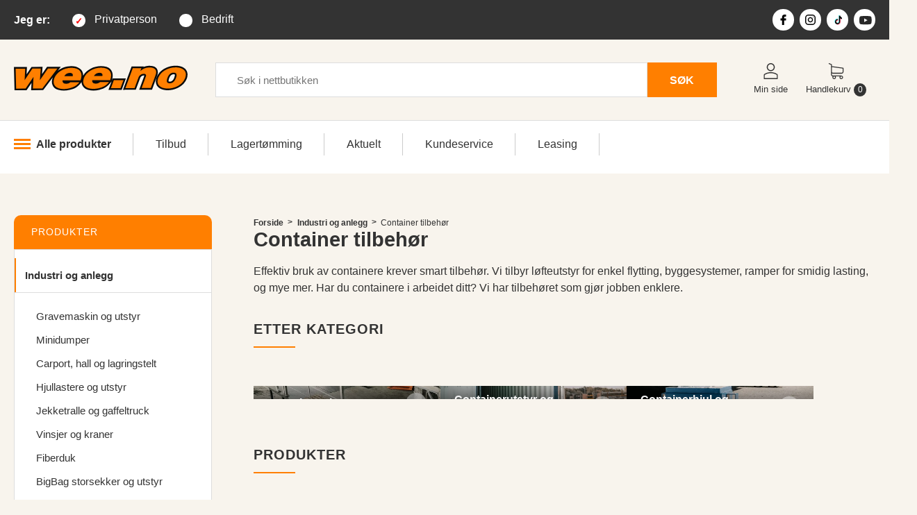

--- FILE ---
content_type: text/html;charset=UTF-8
request_url: https://www.wee.no/anlegg/container-tilbehor/
body_size: 17822
content:

	

		
			




<!doctype html>
<html lang="no">
<head>
    <meta charset="utf-8">
    <meta http-equiv="X-UA-Compatible" content="IE=edge">
 <meta name="viewport" content="width=device-width, initial-scale=1">
 <meta http-equiv="Content-Language" content="NO">
 <meta name="author" content="www.i-tools.no">
 <meta name="distribution" content="Global">
 <meta name="robots" content="FOLLOW,INDEX">
 <meta http-equiv="cache-control" content="max-age=31536000" />
 <meta name="facebook-domain-verification" content="g5g8kunw17r7kpjvkebz0323ohykse" />
 <meta name="p:domain_verify" content="b5423f39973d3ab8e955775dbb6dd51f"/>
 <link rel="manifest" href="https://www.wee.no/manifest.json">
 <!-- Favicon -->
 <link rel="icon" type="image/png" href="/favicon.png">
 <!-- Apple Android -->
 <link rel="apple-touch-icon" href="/apple-touch-icon-76x76.png">
 <link rel="apple-touch-icon" sizes="120x120" href="/apple-touch-icon-120x120.png">
 <link rel="apple-touch-icon" sizes="152x152" href="/happle-touch-icon-152x152.png">
 <link rel="apple-touch-icon" sizes="180x180" href="/apple-touch-icon-180x180.png">
 <!-- Live Tiles -->
 <meta name="application-name" content="Wee.no"/>
 <meta name="msapplication-TileColor" content="#333333"/>
 <meta name="msapplication-square70x70logo" content="/tiny.png"/>
 <meta name="msapplication-square150x150logo" content="/square.png"/>
 <meta name="msapplication-wide310x150logo" content="/wide.png"/>
 <meta name="msapplication-square310x310logo" content="/hlarge.png"/>
 <meta name="theme-color" content="#333333"/>
 <script type="application/ld+json">
        {
        "@context": "http://schema.org/",
        "@type": "Organization",
        "name":"Wee.no AS",
        "description":"Wee.no AS er en familieeid, landsdekkende nettbutikk som holder til p&aring; Frakkagjerd. I dag tilbys det et bredt utvalg av produkter innen kategoriene Industri og anlegg, Skogsutstyr, Landbruksutstyr, Hjem og hage.",
        "contactPoint":[{"@type":"ContactPoint","telephone":"52770111","contactType":"customer service"}],
        "url": "https://www.wee.no",
        "logo": "https://wee.no/img/weelogo.png",
        "sameAs":["https://www.facebook.com/weenettbutikk/","https://www.instagram.com/wee.no/","https://www.youtube.com/channel/UCgu-WOvlqRqC8-hmFRCySAA"]
        }
    </script>
   <title>Container tilbehør - Wee.no</title>
   <link rel='shortlink' href='https://www.wee.no/?caId=1762561' />
 <!-- SCRIPTS -->
 <!-- Google Analytics -->
 <script>
  window.dataLayer = window.dataLayer || [];
  function gtag(){dataLayer.push(arguments);}
  gtag("consent", "default", { ad_storage: "denied", ad_user_data: "denied", ad_personalization: "denied", analytics_storage: "denied", functionality_storage: "denied", personalization_storage: "denied", security_storage: "denied", wait_for_update: 15000, });
  gtag("set", "ads_data_redaction", true);
  gtag('js', new Date());
  gtag('config', 'G-KY20CJ63N9', { ' allow_enhanced_conversions':true } );
 </script>
 <script id="CookieConsent" src="https://policy.app.cookieinformation.com/uc.js" data-culture="NB" data-gcm-version="2.0" type="text/javascript"></script>
 <script src="//cdnjs.cloudflare.com/ajax/libs/jquery/3.6.0/jquery.min.js"></script>
 <script src="/wee.js?v=9"></script>
 <script src="/wee-parallax.js"></script>
 <!-- FONTS -->
 <!-- removed because font swap is not working
 <script src="https://ajax.googleapis.com/ajax/libs/webfont/1.6.26/webfont.js" type="text/javascript"></script>
 <script type="text/javascript">
  WebFont.load({
   google: {
    families: [
     "Open Sans:300,300italic,400,400italic,600,600italic,700,700italic,800,800italic&display=fallback",     "Montserrat:100,100italic,200,200italic,300,300italic,400,400italic,500,500italic,600,600italic,700,700italic,800,800italic,900,900italic&display=fallback"
    ]
   }
  });
 </script>
 -->
 <link href="https://fonts.googleapis.com/css?family=Montserrat:100,100i,200,200i,300,300i,400,400i,500,500i,600,600i,700,700i,800,800i,900,900i|Open+Sans:300,300i,400,400i,600,600i,700,700i,800,800i&display=swap" rel="stylesheet">
 <!-- CSS -->
 <link rel="stylesheet" type="text/css" href="/css/style_2024.css?v=47" media="screen">
 <link rel="stylesheet" type="text/css" href="/css/produkt_2024.css?v=78" media="screen"/>
 <!-- LIBRARIES/SERVICES -->
 <script type="text/javascript" src="https://widget.trustpilot.com/bootstrap/v5/tp.widget.bootstrap.min.js" async></script>
 <script type="text/javascript" src="/js/jquery.leanModal.min.js"></script>
 <script type="text/javascript" src="/js/jquery.blockUI.js" async></script>
 <link rel="stylesheet" type="text/css" href="/assets/css/font-awesome.min.css" media="all" />
<meta name="description" content="Tusenvis av produkter — Industri og anlegg, Skogsutstyr, Landbruksutstyr, Hjem og hage. Enklere blir det ikke. Velkommen inn til vår nettbutikk med over 1000 produkter.">
    <!-- slick -->
    <script src="//cdn.jsdelivr.net/npm/slick-carousel@1.8.1/slick/slick.min.js" Defer></script>
    <link rel='stylesheet' href='//cdn.jsdelivr.net/npm/slick-carousel@1.8.1/slick/slick.min.css' media="print" onload="this.media='all'">
 <link rel="stylesheet" type="text/css" href="//cdn.jsdelivr.net/npm/slick-carousel@1.8.1/slick/slick-theme.min.css" media="screen">
    <!-- fancybox -->
 <script src="/assets/fancybox/jquery.fancybox.min.js" Defer></script>
 <link rel="stylesheet" type="text/css" href="/assets/fancybox/jquery.fancybox.min.css" media="print" onload="this.media='screen'">
<script language="JavaScript" type="text/JavaScript">
function detectmob() {
    if(window.innerWidth <= 900) {
      return true;
    } else {
      return false;
     }
}
  customer_group = 1;
<!--
function MM_openBrWindow(theURL,winName,features) { //v2.0
  window.open(theURL,winName,features);
}
function isEmail(str) {
 var re = /^[a-z0-9_\-]+(\.[_a-z0-9\-]+)*@([_a-z0-9\-]+\.)+([a-z]{2}|aero|arpa|biz|com|coop|dev|edu|gov|info|int|jobs|mil|museum|name|nato|net|org|pro|travel|mobi|audio|farm|one|uno)$/i;
 return str.match(re);
}
//-->
  //This function creates an <iframe> (and YouTube player)
  /* YWN 20151223 - COMMENTED OUT DUE TO SCRIPT ERRORS*/
  var player;
  function onYouTubeIframeAPIReady() {
   player = new YT.Player('player', {
    height: '390',
    width: '640',
    videoId: 'qIkvuWY1Bgs',
   });
  }
  function pauseVideo() {
   player.pauseVideo();
  }
  $(document).ready(function() {
   /* YWN 20151223 - COMMENTED OUT DUE TO SCRIPT ERRORS*/
   //$('#video-link').leanModal({closeButton: '#modal_close'});
   /* $("#lean_overlay").click(function(){
    pauseVideo();
   });
   $('#modal_close').click(function(){
    pauseVideo();
   }); */
  })
 function SelectCustomerType (type,item,pSetCT) {
  $( "#CustomerTypeSelectDiv").load("/ajax_action.cfm?a=SetUserType",{pSetCT: pSetCT});
  if (pSetCT == 'P') {
   $('#CustomerTypePrivat').addClass('selected');
   $('#CustomerTypeBedrift').removeClass('selected');
  }
  else if (pSetCT == 'C') {
   $('#CustomerTypeBedrift').addClass('selected');
   $('#CustomerTypePrivat').removeClass('selected');
  }
  // $('#CustomerTypeSelect').modal('show');
  /* $.blockUI({ message: $('#CustomerTypeSelect'),
      fadeIn: 700,
      centerY: 0,
               overlayCSS: { backgroundColor: '#fff' },
      css: {
      width: "450px",
                border: 'none',
                  padding: '5px',
                  backgroundColor: '#ffffff',
                  '-webkit-border-radius': '10px',
                  '-moz-border-radius': '10px',
                  color: '#000000',
                  top: '40%'
     }
  });
   $('#btnCustomerTypeSelect').click(function() {
           $.unblockUI();
           return false;
        });
        *
        * */
}
</script>
    <!-- HTML5 shim and Respond.js for IE8 support of HTML5 elements and media queries -->
    <!--[if lt IE 9]>
      <script src="assets/js/html5shiv/3.7.2/html5shiv.min.js"></script>
      <script src="assets/js/respond/1.4.2/respond.min.js"></script>
    <![endif]-->
<script type="text/javascript">
try {
document.execCommand('BackgroundImageCache', false, true);
} catch(e) {}
function inputText(id,text) {
 obj = document.getElementById(id);
 if (obj.value == text){
  obj.value = "";
 }
 else if (obj.value == "") {
  obj.value = text;
 }
}
</script>
<!--[if IE 6]>
<style type="text/css">
body {
 behavior: url(csshover.htc);
}
</style>
<![endif]-->
<!--[if IE 6]>
<script src="js/DD_belatedPNG_0.0.7a.js"></script>
<script>
  /* EXAMPLE */
  DD_belatedPNG.fix('* img');
  DD_belatedPNG.fix('.pngTest');
  /* string argument can be any CSS selector */
  /* .png_bg example is unnecessary */
  /* change it to what suits you! */
</script>
<![endif]-->
  <script type="text/javascript">
   $(document).ready(function() {
    $("#showForm, .showForm").click(function() {
     $("#orderForm").show('slow', function() {
     // Animation complete.
     });
    });
   })
  </script>
<!-- Google Tag Manager -->
<script>(function(w,d,s,l,i){w[l]=w[l]||[];w[l].push({'gtm.start':
new Date().getTime(),event:'gtm.js'});var f=d.getElementsByTagName(s)[0],
j=d.createElement(s),dl=l!='dataLayer'?'&l='+l:'';j.async=true;j.src= 'https://www.googletagmanager.com/gtm.js?id='+i+dl;f.parentNode.insertBefore(j,f);
})(window,document,'script','dataLayer','GTM-WP93QNK');</script>
<!-- End Google Tag Manager -->
<!-- Google Analytics -->
 <script>
  (function(i,s,o,g,r,a,m){i['GoogleAnalyticsObject']=r;i[r]=i[r]||function(){
  (i[r].q=i[r].q||[]).push(arguments)},i[r].l=1*new Date();a=s.createElement(o),
  m=s.getElementsByTagName(o)[0];a.async=1;a.src=g;m.parentNode.insertBefore(a,m)
  })(window,document,'script','//www.google-analytics.com/analytics.js','ga');
  ga('create', 'UA-15319242-1', 'auto');
  ga( 'require', 'displayfeatures' );
  ga( 'set', 'anonymizeIp', true );
 </script>
 <!-- Facebook Pixel Code -->
<script>
!function(f,b,e,v,n,t,s)
{if(f.fbq)return;n=f.fbq=function(){n.callMethod?
n.callMethod.apply(n,arguments):n.queue.push(arguments)};
if(!f._fbq)f._fbq=n;n.push=n;n.loaded=!0;n.version='2.0';
n.queue=[];t=b.createElement(e);t.async=!0;
t.src=v;s=b.getElementsByTagName(e)[0];
s.parentNode.insertBefore(t,s)}(window, document,'script',
'https://connect.facebook.net/en_US/fbevents.js');
fbq('init', '252186385161691');
window.addEventListener('CookieInformationConsentGiven', function(event) {
 if (CookieInformation.getConsentGivenFor('cookie_cat_marketing')) {
 fbq('track', 'PageView');
 }
 }, false);
</script>
<!-- Pinterest Pixel Base Code -->
 <script type="text/javascript">
 window.addEventListener('CookieInformationConsentGiven', function(event) {
        if (CookieInformation.getConsentGivenFor('cookie_cat_marketing')) {
    !function(e){if(!window.pintrk){window.pintrk=function(){window.pintrk.queue.push(
     Array.prototype.slice.call(arguments))};var
     n=window.pintrk;n.queue=[],n.version="3.0";var
     t=document.createElement("script");t.async=!0,t.src=e;var
     r=document.getElementsByTagName("script")[0];r.parentNode.insertBefore(t,r)}}("https://s.pinimg.com/ct/core.js");
     pintrk('load', '2613877801281');
    pintrk('page');
   }
  }, false);
 </script>
<script async src="https://assets.strossle.com/strossle-analytics/1/strossle-analytics.js"></script>
<script>
window.addEventListener('CookieInformationConsentGiven', function(event) {
  if (CookieInformation.getConsentGivenFor('cookie_cat_marketing')) {
   window.strossleAnalyticsQueue = window.strossleAnalyticsQueue || [];
   function strossleAnalytics() { strossleAnalyticsQueue.push(arguments); }
   strossleAnalytics('config', 'deviceStorage', true);
 }
}, false);
</script>
<!-- Start of Clerk.io E-commerce Personalisation tool - www.clerk.io -->
<script type="text/javascript">
(function(w,d){
var e=d.createElement('script');e.type='text/javascript';e.async=true;
e.src='https://cdn.clerk.io/clerk.js';
var s=d.getElementsByTagName('script')[0];s.parentNode.insertBefore(e,s);
w.__clerk_q=w.__clerk_q||[];w.Clerk=w.Clerk||function(){w.__clerk_q.push(arguments)};
})(window,document);
Clerk('config', {
key: 'S3keF7O5VXaC9D5j8ywdlrWGd6n2W6H8',
    formatters: {
      final_price: function (customer_group_prices) {
                    var return_price = customer_group_prices[customer_group];
                    return return_price;
                },
                price_mva: function(list_price) {
      if (customer_group == 0) {
                var vMva =  list_price - (list_price / (1 + (25  * 0.01)));
               var vret_price = list_price - vMva;
      }
      else {
       var vret_price = list_price;
      }
      if (vret_price < 10){
       return vret_price;
      }
      else {
       return vret_price.toFixed(0).toString();
      }
       }
    }
});
</script>
<!-- End of Clerk.io E-commerce Personalisation tool - www.clerk.io -->
<!-- Drip -->
<script type="text/javascript">
  var _dcq = _dcq || [];
  var _dcs = _dcs || {};
  _dcs.account = '7237762';
  (function() {
    var dc = document.createElement('script');
    dc.type = 'text/javascript'; dc.async = true;
    dc.src = '//tag.getdrip.com/7237762.js';
    var s = document.getElementsByTagName('script')[0];
    s.parentNode.insertBefore(dc, s);
  })();
</script>
<!-- end Drip -->
</head>
<body>
<!-- Google Tag Manager (noscript) -->
<noscript><iframe src="https://www.googletagmanager.com/ns.html?id=GTM-WP93QNK" height="0" width="0" style="display:none;visibility:hidden"></iframe>
<img height="1" width="1" style="display:none" src="https://www.facebook.com/tr?id=252186385161691&ev=PageView&noscript=1"/>
</noscript>
<!-- End Google Tag Manager (noscript) -->
<header id="header" class="">
  <div id="headerbar">
   <div class="pagewidth" style="display:flex;flex:1;width:100%;flex-wrap:wrap;align-items:center;min-height:57px;">
    <nav id="customertype" style="display:flex;flex:1;" arie-label="Velge privat eller bedritskunde">
    <div style="display: none" id="CustomerTypeSelectDiv"></div>
     <h2>Jeg&nbsp;er:</h2>
     <ul style="display:flex;align-items:center;">
      <li><a href="javascript:SelectCustomerType('CustomerTypeSelect', this,'P');" id="CustomerTypePrivat" class="selected" >Privatperson</a></li>
      <li><a href="javascript:SelectCustomerType('CustomerTypeSelect', this,'C');" id="CustomerTypeBedrift"  >Bedrift</a></li>
     </ul>
    </nav><!--end: #customtype -->
    <div id="trustpilot" style="flex:1;justify-content:right;max-width:300px;">
     <div class="trust-pilot-1 trustpilot-widget" style="padding-top: 5px;" data-locale="nb-NO" data-template-id="5419b637fa0340045cd0c936" data-businessunit-id="5af2fc78f840a40001b89f32" data-style-height="20px" data-style-width="100%" data-theme="dark">
     <!-- TrustBox widget - Micro TrustScore --><a href="https://no.trustpilot.com/review/wee.no" target="_blank" rel="noopener">Trustpilot</a><!-- End TrustBox widget -->
     </div>
    </div><!--end: #trustpilot -->
    <nav id="socialmedia" class="" aria-label="Wee.no i sosiale medier">
     <ul style="display:flex;">
      <li style="flex:1;" class="icon"><a href="https://www.facebook.com/weenettbutikk/"><svg version="1.1" id="iconfb" xmlns="http://www.w3.org/2000/svg" xmlns:xlink="http://www.w3.org/1999/xlink" x="0px" y="0px" width="96.124px" height="96.123px" viewBox="0 0 96.124 96.123" style="enable-background:new 0 0 96.124 96.123;" xml:space="preserve" aria-labelledby="icon-fb-title"
         focusable="false"><title id="icon-fb-title">Wee p&aring; Facebook</title><g><path d="M72.089,0.02L59.624,0C45.62,0,36.57,9.285,36.57,23.656v10.907H24.037c-1.083,0-1.96,0.878-1.96,1.961v15.803
   c0,1.083,0.878,1.96,1.96,1.96h12.533v39.876c0,1.083,0.877,1.96,1.96,1.96h16.352c1.083,0,1.96-0.878,1.96-1.96V54.287h14.654
   c1.083,0,1.96-0.877,1.96-1.96l0.006-15.803c0-0.52-0.207-1.018-0.574-1.386c-0.367-0.368-0.867-0.575-1.387-0.575H56.842v-9.246
   c0-4.444,1.059-6.7,6.848-6.7l8.397-0.003c1.082,0,1.959-0.878,1.959-1.96V1.98C74.046,0.899,73.17,0.022,72.089,0.02z"/></g></svg></a></li>
      <li style="flex:1;" class="icon"><a href="https://www.instagram.com/wee.no/"><svg version="1.1" id="iconin" xmlns="http://www.w3.org/2000/svg" xmlns:xlink="http://www.w3.org/1999/xlink" x="0px" y="0px" viewBox="0 0 512 512" style="enable-background:new 0 0 512 512;" xml:space="preserve" aria-labelledby="icon-insta-title"
         focusable="false"><title id="icon-insta-title">Wee p&aring; Instagram</title><g><path d="M352,0H160C71.648,0,0,71.648,0,160v192c0,88.352,71.648,160,160,160h192c88.352,0,160-71.648,160-160V160
    C512,71.648,440.352,0,352,0z M464,352c0,61.76-50.24,112-112,112H160c-61.76,0-112-50.24-112-112V160C48,98.24,98.24,48,160,48
    h192c61.76,0,112,50.24,112,112V352z"/></g><g><path d="M256,128c-70.688,0-128,57.312-128,128s57.312,128,128,128s128-57.312,128-128S326.688,128,256,128z M256,336
    c-44.096,0-80-35.904-80-80c0-44.128,35.904-80,80-80s80,35.872,80,80C336,300.096,300.096,336,256,336z"/></g><g><circle cx="393.6" cy="118.4" r="17.056"/></g></svg></a></li>
    <li style="flex:1;" class="icon">
     <a href="https://www.tiktok.com/@wee.no" target="_blank" title="Wee p&aring; TikTok">
      <svg height="797.73mm" viewBox="-58.35000000000002 -186.70564362582354 1548.289756960746 2538.849821747569" width="705.56mm" xmlns="http://www.w3.org/2000/svg"><g fill="#25f4ee"><path d="M779.38 890.55v-88.12a650.81 650.81 0 0 0-92.45-7.94c-299.8-.64-565.22 193.64-655.25 479.6S47.92 1871.34 294 2042.56a684.7 684.7 0 0 1 485.36-1152z"/><path d="M796 1888.72c167.62-.23 305.4-132.28 312.74-299.74V94.62h273A512.17 512.17 0 0 1 1373.8 0h-373.41v1492.92c-6.21 168.31-144.32 301.63-312.74 301.9a317.76 317.76 0 0 1-144.45-36.11A313.48 313.48 0 0 0 796 1888.72zM1891.66 601.64v-83.06a509.85 509.85 0 0 1-282.4-85.22 517.79 517.79 0 0 0 282.4 168.28z"/></g><path d="M1609.26 433.36a514.19 514.19 0 0 1-127.84-339.47h-99.68a517.16 517.16 0 0 0 227.52 339.47zM686.93 1167.9a313.46 313.46 0 0 0-144.46 590.81A312.75 312.75 0 0 1 796 1262.51a329.69 329.69 0 0 1 92.44 14.49V897.05a654.77 654.77 0 0 0-92.44-7.22h-16.62v288.9a321.13 321.13 0 0 0-92.45-10.83z" fill="#fe2c55"/><path d="M1891.66 601.64v288.91a886.23 886.23 0 0 1-517.86-168.29v759.1c-.8 378.78-308.09 685.43-686.87 685.43A679.65 679.65 0 0 1 294 2042.56 685.43 685.43 0 0 0 1481.42 1576V819.05A887.71 887.71 0 0 0 2000 985.17v-372a529.59 529.59 0 0 1-108.34-11.53z" fill="#fe2c55"/><path d="M1373.8 1481.36v-759.1a886.11 886.11 0 0 0 518.58 166.12v-288.9a517.87 517.87 0 0 1-283.12-166.12 517.16 517.16 0 0 1-227.52-339.47h-273V1589a313.46 313.46 0 0 1-567 171.17 313.46 313.46 0 0 1 144.46-590.83 321.35 321.35 0 0 1 92.45 14.45V894.88A684.71 684.71 0 0 0 293.29 2050.5a679.65 679.65 0 0 0 393.64 116.29c378.78 0 686.07-306.65 686.87-685.43z"/></svg>
     </a>
    </li>
    <li style="flex:1;" class="icon">
     <a href="https://www.youtube.com/c/WeeNettbutikken" target="_blank" title="Wee p&aring; YouTube">
      <svg xmlns="http://www.w3.org/2000/svg" height="800" width="1200" viewBox="0 0 305.0671 147.9995"><path d="M229.763 25.817c-2.699-10.162-10.65-18.165-20.747-20.881C190.716 0 117.333 0 117.333 0S43.951 0 25.651 4.936C15.554 7.652 7.602 15.655 4.904 25.817 0 44.237 0 82.667 0 82.667s0 38.43 4.904 56.85c2.698 10.162 10.65 18.164 20.747 20.881 18.3 4.935 91.682 4.935 91.682 4.935s73.383 0 91.683-4.935c10.097-2.717 18.048-10.72 20.747-20.88 4.904-18.422 4.904-56.851 4.904-56.851s0-38.43-4.904-56.85" fill="#282828"/><path d="M93.333 117.558l61.334-34.89-61.334-34.893z" fill="#fff"/></svg>
     </a>
    </li>
     </ul>
    </nav><!--end: #socialmeda -->
   </div><!--end: .pagewidth -->
  </div><!--end: #headerbar -->
  <div id="logoline">
   <div class="pagewidth" style="display:flex;align-items:center;flex-wrap:wrap;min-height:116px;">
    <div id="thelogo" style="">
     <div style="width:250px;"><a href="/index.cfm"> <svg version="1.0" id="logo" xmlns="http://www.w3.org/2000/svg" xmlns:xlink="http://www.w3.org/1999/xlink" x="0px" y="0px"
    viewBox="0 0 1200 300" enable-background="new 0 0 1200 300" xml:space="preserve" aria-labelledby="logo-title"
         focusable="false"><title id="logo-title">Til forsiden av Wee.no</title>
  <path fill-rule="evenodd" clip-rule="evenodd" fill="#0A0A0A" d="M675.4,169.9l-21.9,59.8l91.3-0.4l28.9-79.2l-91.3,0.4l-4.9,13.3
   l-0.6,0c13.9-39.4,4.7-82.2-37.5-94.8c-58.2-17.5-131.2,8-160.8,62.1c2.1-45.9-40.2-67.3-82.4-66.8c-33.6,0.4-67.8,11.8-93.8,33.2
   L323.9,69l-94.6,0.4l-34.9,50.5l3.7-50.4l-76.6,0.3l-33.7,50.8L90.2,70l-90,0.4l4.1,162.1l83.1-0.4l34.4-51.1l-2.7,51l83.3-0.4
   l66.5-89.1c-15.9,37.5-2.4,76.2,39.2,87.8c25.4,7.1,51.5,6,76.8,0c38.8-9.1,59.5-23.5,82.5-55.1c0.6,26.9,20.5,47.3,45.5,54.2
   c25.4,7.1,51.5,6,76.8,0c39.5-9.3,59.7-23.9,83.2-56.1l0.7,0l0.7-1.9L675.4,169.9z"/>
  <path fill-rule="evenodd" clip-rule="evenodd" fill="#0A0A0A" d="M874,143.1c8.7-13.1,19.1-14.1,27.3-13.2
   c-1.2,5.6-32.8,91.4-35.5,98.9l88.5-0.4l35.8-98c10.3-27.8,2.8-57.4-27-65.1c-21.3-5.6-46.1-4.2-66.8,4.6l1.2-3.4l-84.3,0.4
   l-59.3,162.4l88.1-0.4L874,143.1z"/>
  <path fill-rule="evenodd" clip-rule="evenodd" fill="#0A0A0A" d="M1111.7,123.2c0.7,2.1,0.9,4.4,0.5,6.6l-3.6,13.5
   c-4.9,16.3-19.3,33.8-38.7,28c-3.7-1.1,0.9-17,2.3-21.7c4.8-15.8,19.4-33.5,38.3-27.4C1111,122.3,1111.4,122.7,1111.7,123.2z
    M1116.8,61.2c-28.4,0.1-56.2,8-80.5,22.8c-30.7,18.4-57,52.9-55.5,89.9c1.8,44.1,46.4,58.6,82.5,58.4c28.3-0.1,56.1-7.9,80.4-22.5
   c30.7-18.1,57.5-52.5,56-89.5C1197.8,77,1155.3,60.8,1116.8,61.2z"/>
  <polygon fill-rule="evenodd" clip-rule="evenodd" fill="#FF7F00" points="300.6,80.7 235.4,81 179.7,161.7 185.6,81.2 127.8,81.4
   74.2,162.1 78,81.7 12.1,81.9 15.6,220.8 81.2,220.6 135.6,139.6 131.3,220.3 196.5,220.1 "/>
  <path fill-rule="evenodd" clip-rule="evenodd" fill="#FF7F00" d="M348.2,134.3c3.8-7.3,8.9-12.9,15.5-16.8c6.6-3.9,14.1-5.9,22.6-6
   c8.3,0,14.1,1.9,17.6,5.8c3.4,3.9,4.3,9.4,2.5,16.7L348.2,134.3z M460.6,162.8c9.5-27,8.6-48.1-2.8-63.5
   c-11.4-15.4-31.8-23.1-61.3-23.3c-27,0.5-51.2,7.5-72.8,21c-21.6,13.5-36.6,30.8-44.9,52.2c-7.8,22.5-5.7,40.6,6.2,54.1
   c11.9,13.5,31.8,20.4,59.6,20.6c12.5-0.1,25-1.7,37.6-4.6c12.6-3,24.1-7.1,34.4-12.4c7.7-4,14.2-8.3,19.8-13.1
   c5.5-4.7,10.8-10.5,15.8-17.2l-62.4,0.3c-3.8,3.4-8.1,5.9-12.8,7.6c-4.7,1.7-9.8,2.6-15.4,2.6c-9.2,0-15.9-2.1-20.2-6.1
   c-4.3-4.1-5.9-9.9-4.8-17.5L460.6,162.8z"/>
  <path fill-rule="evenodd" clip-rule="evenodd" fill="#FF7F00" d="M553,133.4c3.8-7.3,8.9-12.9,15.5-16.8c6.6-3.9,14.1-5.9,22.6-6
   c8.3,0,14.1,1.9,17.6,5.8c3.4,3.9,4.3,9.4,2.5,16.7L553,133.4z M665.4,161.9c9.5-27,8.6-48.1-2.8-63.5C651.2,83,630.7,75.2,601.2,75
   c-27,0.5-51.2,7.5-72.8,21c-21.6,13.5-36.6,30.8-44.9,52.2c-7.8,22.5-5.7,40.6,6.2,54.1s31.8,20.4,59.6,20.6
   c12.5-0.1,25-1.7,37.6-4.6c12.6-3,24.1-7.1,34.4-12.4c7.7-4,14.2-8.3,19.8-13.1c5.5-4.7,10.8-10.5,15.8-17.2l-62.4,0.3
   c-3.8,3.4-8.1,5.9-12.8,7.6c-4.7,1.7-9.8,2.6-15.4,2.6c-9.2,0-15.9-2.1-20.2-6.1c-4.3-4.1-5.9-9.9-4.8-17.5L665.4,161.9z"/>
  <polygon fill-rule="evenodd" clip-rule="evenodd" fill="#FF7F00" points="757.2,161.8 690.7,162.1 670.2,218 736.8,217.7 "/>
  <path fill-rule="evenodd" clip-rule="evenodd" fill="#FF7F00" d="M880.9,78.2l-59.5,0.3l-50.8,139.1l63.4-0.3l25.9-71
   c1.2-3.3,2.4-6.1,3.7-8.5c1.2-2.4,2.6-4.5,4.2-6.3c3.4-4.1,7.8-7.4,13.1-9.9c5.4-2.5,10.8-3.8,16.4-3.8c7,0,11.7,1.7,14.1,5
   c2.4,3.3,2.4,8.2,0.1,14.6l-29.1,79.7l63.7-0.3l33-90.5c5.9-16.7,5.3-29.6-1.9-38.8s-20.3-13.9-39.3-13.9c-12.6,0-23.8,1.9-33.8,5.7
   c-10,3.8-20.1,10.1-30.5,18.9L880.9,78.2z"/>
  <path fill-rule="evenodd" clip-rule="evenodd" fill="#FF7F00" d="M1103.8,109.6c9.8,0,16,3,18.7,9.2c2.6,6.2,1.7,15.4-2.8,27.8
   s-10.3,21.6-17.5,27.8c-7.2,6.2-15.7,9.4-25.5,9.4c-10,0.1-16.3-3-18.8-9.2c-2.6-6.2-1.5-15.7,3.1-28.4
   c4.4-12.1,10.2-21.2,17.3-27.3C1085.5,112.8,1093.9,109.6,1103.8,109.6z M1116.9,72.8c-27.8,0.5-52.7,7.6-74.6,21.2
   s-37.1,31.3-45.6,53.2c-7.5,22-5.3,39.7,6.9,53c12.1,13.4,32,20.2,59.7,20.5c27.7-0.5,52.5-7.5,74.6-20.9
   c22-13.4,37.3-30.9,45.7-52.5c7.8-22.5,5.7-40.5-6.3-53.9S1145,73,1116.9,72.8z"/>
      </svg></a></div>
    </div><!--end: #thelogo -->
    <div id="search" style="flex:1;padding:0 40px;">
     <form  action="/index.cfm" style="display:flex;flex-wrap:nowrap;" class="form" id="ClerkToppSearch">
      <input type="hidden" name="tmpl" value="search">
      <label for="sokfelt" class="visuallyhidden">S&oslash;k</label>
      <input type="text" placeholder="S&oslash;k i nettbutikken" name="sokfelt" id="sokfelt" value="" style="flex:1;" />
      <button type="submit" class="search-button">S&Oslash;K</button>
     </form>
     <span class="clerk" data-template="@live-seach-v2-2023" data-instant-search="#sokfelt" data-instant-search-suggestions="10" data-instant-search-categories="0" data-instant-search-pages="0" data-instant-search-positioning="left"   data-live-search-categories="false"></span>
    </div><!--end: #search -->
    <div id="shopmenu">
     <nav>
      <ul style="display:flex;">
       <li class="icon"><a href="/index.cfm?tmpl=minside"><svg id="iconmypage" enable-background="new 0 0 551.13 551.13" viewBox="0 0 551.13 551.13" xmlns="http://www.w3.org/2000/svg"><path d="m275.565 275.565c-75.972 0-137.783-61.81-137.783-137.783s61.811-137.782 137.783-137.782 137.783 61.81 137.783 137.783-61.811 137.782-137.783 137.782zm0-241.119c-56.983 0-103.337 46.353-103.337 103.337s46.353 103.337 103.337 103.337 103.337-46.354 103.337-103.337-46.354-103.337-103.337-103.337z"/><path d="m499.461 551.13h-447.793c-9.52 0-17.223-7.703-17.223-17.223v-118.558c0-17.795 9.099-34.513 23.732-43.663 129.339-80.682 305.554-80.665 434.759-.017 14.649 9.166 23.749 25.885 23.749 43.679v118.558c0 9.521-7.703 17.224-17.224 17.224zm-430.57-34.445h413.348v-101.336c0-6.004-2.893-11.555-7.552-14.464-118.256-73.819-279.905-73.87-398.26.017-4.642 2.893-7.535 8.443-7.535 14.448z"/></svg><span>Min side</span></a></li>
       <li class="icon"><a href="/index.cfm?tmpl=butikk&a=basket&b_kid=1762561"><svg version="1.1" id="iconcart" xmlns="http://www.w3.org/2000/svg" xmlns:xlink="http://www.w3.org/1999/xlink" x="0px" y="0px" viewBox="0 0 486.569 486.569" style="enable-background:new 0 0 486.569 486.569;" xml:space="preserve"><g><path d="M146.069,320.369h268.1c30.4,0,55.2-24.8,55.2-55.2v-112.8c0-0.1,0-0.3,0-0.4c0-0.3,0-0.5,0-0.8c0-0.2,0-0.4-0.1-0.6
    c0-0.2-0.1-0.5-0.1-0.7s-0.1-0.4-0.1-0.6c-0.1-0.2-0.1-0.4-0.2-0.7c-0.1-0.2-0.1-0.4-0.2-0.6c-0.1-0.2-0.1-0.4-0.2-0.6
    c-0.1-0.2-0.2-0.4-0.3-0.7c-0.1-0.2-0.2-0.4-0.3-0.5c-0.1-0.2-0.2-0.4-0.3-0.6c-0.1-0.2-0.2-0.3-0.3-0.5c-0.1-0.2-0.3-0.4-0.4-0.6
    c-0.1-0.2-0.2-0.3-0.4-0.5c-0.1-0.2-0.3-0.3-0.4-0.5s-0.3-0.3-0.4-0.5s-0.3-0.3-0.4-0.4c-0.2-0.2-0.3-0.3-0.5-0.5
    c-0.2-0.1-0.3-0.3-0.5-0.4c-0.2-0.1-0.4-0.3-0.6-0.4c-0.2-0.1-0.3-0.2-0.5-0.3s-0.4-0.2-0.6-0.4c-0.2-0.1-0.4-0.2-0.6-0.3
    s-0.4-0.2-0.6-0.3s-0.4-0.2-0.6-0.3s-0.4-0.1-0.6-0.2c-0.2-0.1-0.5-0.2-0.7-0.2s-0.4-0.1-0.5-0.1c-0.3-0.1-0.5-0.1-0.8-0.1
    c-0.1,0-0.2-0.1-0.4-0.1l-339.8-46.9v-47.4c0-0.5,0-1-0.1-1.4c0-0.1,0-0.2-0.1-0.4c0-0.3-0.1-0.6-0.1-0.9c-0.1-0.3-0.1-0.5-0.2-0.8
    c0-0.2-0.1-0.3-0.1-0.5c-0.1-0.3-0.2-0.6-0.3-0.9c0-0.1-0.1-0.3-0.1-0.4c-0.1-0.3-0.2-0.5-0.4-0.8c-0.1-0.1-0.1-0.3-0.2-0.4
    c-0.1-0.2-0.2-0.4-0.4-0.6c-0.1-0.2-0.2-0.3-0.3-0.5s-0.2-0.3-0.3-0.5s-0.3-0.4-0.4-0.6c-0.1-0.1-0.2-0.2-0.3-0.3
    c-0.2-0.2-0.4-0.4-0.6-0.6c-0.1-0.1-0.2-0.2-0.3-0.3c-0.2-0.2-0.4-0.4-0.7-0.6c-0.1-0.1-0.3-0.2-0.4-0.3c-0.2-0.2-0.4-0.3-0.6-0.5
    c-0.3-0.2-0.6-0.4-0.8-0.5c-0.1-0.1-0.2-0.1-0.3-0.2c-0.4-0.2-0.9-0.4-1.3-0.6l-73.7-31c-6.9-2.9-14.8,0.3-17.7,7.2
    s0.3,14.8,7.2,17.7l65.4,27.6v61.2v9.7v74.4v66.5v84c0,28,21,51.2,48.1,54.7c-4.9,8.2-7.8,17.8-7.8,28c0,30.1,24.5,54.5,54.5,54.5
    s54.5-24.5,54.5-54.5c0-10-2.7-19.5-7.5-27.5h121.4c-4.8,8.1-7.5,17.5-7.5,27.5c0,30.1,24.5,54.5,54.5,54.5s54.5-24.5,54.5-54.5
    s-24.5-54.5-54.5-54.5h-255c-15.6,0-28.2-12.7-28.2-28.2v-36.6C126.069,317.569,135.769,320.369,146.069,320.369z M213.269,431.969
    c0,15.2-12.4,27.5-27.5,27.5s-27.5-12.4-27.5-27.5s12.4-27.5,27.5-27.5S213.269,416.769,213.269,431.969z M428.669,431.969
    c0,15.2-12.4,27.5-27.5,27.5s-27.5-12.4-27.5-27.5s12.4-27.5,27.5-27.5S428.669,416.769,428.669,431.969z M414.169,293.369h-268.1
    c-15.6,0-28.2-12.7-28.2-28.2v-66.5v-74.4v-5l324.5,44.7v101.1C442.369,280.769,429.669,293.369,414.169,293.369z"/></g></svg><span>Handlekurv <div class="circle"><div class="circle__content" id="btnCartSpan">0</div></div></span>
       </a></li>
      </ul>
     </nav>
    </div><!--end: #shopmenu -->
   </div><!--end: .pagewidth -->
  </div><!--end: #logoline -->
  <div id="navline">
   <div class="pagewidth" style="flex:1;min-height:63px;align-items:center;">
    <nav id="primarynav" aria-label="Hovedmenyen">
     <ul style="display:flex;">
      <li class="has-child"><a href="#">Alle produkter</a></li>
      <li><a href="/index.cfm?tmpl=sale">Tilbud</a></li>
      <li><a href="/lagertomming/">Lagert&oslash;mming</a></li>
      <li><a href="/aktuelt/">Aktuelt</a></li>
      <li><a href="/kundesenter/">Kundeservice</a></li>
      <li><a href="/leasing/">Leasing</a></li>
     </ul>
  <ul style="xdisplay:flex;">
   <li  title="Level-1"  class="has-child">
   <div>
      <a href="/produkter/industri-og-anlegg/" title="<b>Industri og anlegg</b>"><b>Industri og anlegg</b></a>
    <button class="sub-menu-btn" style="inline-block;">></button>
    </div>
  <ul >
   <li  title="Level-2" >
   <div>
      <a href="/produkter/industri-og-anlegg/gravemaskin-og-utstyr/" title="Gravemaskin og utstyr">Gravemaskin og utstyr</a>
    </div>
     </li>
   <li  title="Level-2" >
   <div>
      <a href="/produkter/industri-og-anlegg/minidumper/" title="Minidumper">Minidumper</a>
    </div>
     </li>
   <li  title="Level-2" >
   <div>
      <a href="/produkter/industri-og-anlegg/carport-hall-og-lagertelt/" title="Carport, hall og lagringstelt">Carport, hall og lagringstelt</a>
    </div>
     </li>
   <li  title="Level-2" >
   <div>
      <a href="/produkter/industri-og-anlegg/hjullastere-og-utstyr/" title="Hjullastere og utstyr">Hjullastere og utstyr</a>
    </div>
     </li>
   <li  title="Level-2" >
   <div>
      <a href="/produkter/industri-og-anlegg/jekketralle-og-gaffeltruck/" title="Jekketralle og gaffeltruck">Jekketralle og gaffeltruck</a>
    </div>
     </li>
   <li  title="Level-2" >
   <div>
      <a href="/produkter/industri-og-anlegg/vinsjer-kraner-kasteblokker/" title="Vinsjer og kraner">Vinsjer og kraner</a>
    </div>
     </li>
   <li  title="Level-2" >
   <div>
      <a href="/produkter/industri-og-anlegg/Fiberduk/" title="Fiberduk">Fiberduk</a>
    </div>
     </li>
   <li  title="Level-2" >
   <div>
      <a href="/produkter/industri-og-anlegg/bigbag-storsekk-og-utstyr/" title="BigBag storsekker og utstyr">BigBag storsekker og utstyr</a>
    </div>
     </li>
   <li  title="Level-2" >
   <div>
      <a href="/produkter/industri-og-anlegg/dieseltank-mobil-og-pumper/" title="Mobile dieseltanker">Mobile dieseltanker</a>
    </div>
     </li>
   <li  title="Level-2" >
   <div>
      <a href="/produkter/industri-og-anlegg/ute-trapper/" title="Utetrapper">Utetrapper</a>
    </div>
     </li>
   <li  title="Level-2" >
   <div>
      <a href="/produkter/industri-og-anlegg/maskin-transport-og-ramper/" title="Ramper">Ramper</a>
    </div>
     </li>
   <li  title="Level-2"  class="has-child">
   <div>
      <a href="/produkter/industri-og-anlegg/container-tilbehor/" title="Container tilbehør">Container tilbehør</a>
    <button class="sub-menu-btn" style="inline-block;">></button>
    </div>
  <ul >
  </ul>
     </li>
   <li  title="Level-2" >
   <div>
      <a href="/produkter/industri-og-anlegg/festival-toaletter-og-dusjkabin/" title="Festivaltoaletter og dusjkabin">Festivaltoaletter og dusjkabin</a>
    </div>
     </li>
   <li  title="Level-2" >
   <div>
      <a href="/produkter/industri-og-anlegg/dekk-og-felger/" title="Dekk, felger og slanger">Dekk, felger og slanger</a>
    </div>
     </li>
   <li  title="Level-2" >
   <div>
      <a href="/produkter/industri-og-anlegg/boremaskin-og-boreutstyr/" title="Boremaskin og boreutstyr">Boremaskin og boreutstyr</a>
    </div>
     </li>
   <li  title="Level-2" >
   <div>
      <a href="/produkter/industri-og-anlegg/kostemaskin/" title="Kostemaskin">Kostemaskin</a>
    </div>
     </li>
   <li  title="Level-2" >
   <div>
      <a href="/produkter/industri-og-anlegg/verktoy/" title="Verktøy og redskaper">Verktøy og redskaper</a>
    </div>
     </li>
   <li  title="Level-2" >
   <div>
      <a href="/produkter/industri-og-anlegg/strimmelporter/" title="Strimmelporter">Strimmelporter</a>
    </div>
     </li>
   <li  title="Level-2" >
   <div>
      <a href="/produkter/industri-og-anlegg/motorer/" title="Motorer">Motorer</a>
    </div>
     </li>
   <li  title="Level-2" >
   <div>
      <a href="/produkter/industri-og-anlegg/hydraulikkpumper-og-lignende/" title="Hydraulikkaggregat og hydraulikkpumper">Hydraulikkaggregat og hydraulikkpumper</a>
    </div>
     </li>
   <li  title="Level-2" >
   <div>
      <a href="/produkter/industri-og-anlegg/larvefotter/" title="Larveføtter">Larveføtter</a>
    </div>
     </li>
   <li  title="Level-2" >
   <div>
      <a href="/produkter/industri-og-anlegg/arbeidslys-og-varsellys/" title="Arbeidslys og varsellys">Arbeidslys og varsellys</a>
    </div>
     </li>
   <li  title="Level-2" >
   <div>
      <a href="/produkter/industri-og-anlegg/lastsikring/" title="Lastsikring">Lastsikring</a>
    </div>
     </li>
   <li  title="Level-2" >
   <div>
      <a href="/produkter/industri-og-anlegg/sikteverk/" title="Sikteverk">Sikteverk</a>
    </div>
     </li>
   <li  title="Level-2" >
   <div>
      <a href="/produkter/industri-og-anlegg/reservedel/" title="Reservedeler">Reservedeler</a>
    </div>
     </li>
   <li  title="Level-2" >
   <div>
      <a href="/produkter/industri-og-anlegg/diverse/" title="Diverse">Diverse</a>
    </div>
     </li>
  </ul>
     </li>
   <li  title="Level-1" >
   <div>
      <a href="/produkter/skogsutstyr/" title="<b>Skogsutstyr</b>"><b>Skogsutstyr</b></a>
    </div>
     </li>
   <li  title="Level-1" >
   <div>
      <a href="/produkter/landbruksutstyr-gardsutstyr/" title="<b>Landbruksutstyr</b>"><b>Landbruksutstyr</b></a>
    </div>
     </li>
   <li  title="Level-1" >
   <div>
      <a href="/produkter/hjem-hage-fritid-og-sjo/" title="<b>Hjem, hage, fritid og sjø</b>"><b>Hjem, hage, fritid og sjø</b></a>
    </div>
     </li>
   <li  title="Level-1" >
   <div>
      <a href="/produkter/vinter-snoutstyr/" title="<b>Vinter og snøutstyr</b>"><b>Vinter og snøutstyr</b></a>
    </div>
     </li>
   <li><div><a href="/nye-wee-produkter">Nye Wee produkter</a></div></li>
   <li><div><a href="/index.cfm?tmpl=sale">Tilbud</a></div></li>
   <li><div><a href="/lagertomming/">Lagert&oslash;mming</a></div></li>
   <li><div><a href="/aktuelt/">Aktuelt</a></div></li>
   <li><div><a href="/kundesenter/">Kundeservice</a></div></li>
   <li><div><a href="/leasing">Leasing</a></div></li>
  </ul>
    </nav>
   </div><!--end: .pagewidth -->
  </div><!--end: #navline -->
 </header>
 <main>
   <noscript>
    <div class="boxColorXl" align="center"><div class="error">For &aring; oppleve nettsiden slik den er tenkt m&aring; du aktivere Javascript.
     Her finner du <a href="http://www.enable-javascript.com/no/" target="_blank">
     instruksjoner for hvordan du aktiverer Javascript i nettleseren</a>.</div></div>
    </noscript>
<section id="pagecontent" class="section section-fullwidth">
 <div class="pagewidth" style="display:flex;flex-wrap:wrap;">
  <div id="left" style="max-width:285px;">
   <nav id="productmenu">
    <h2>Produkter</h2>
  <ul style="xdisplay:flex;">
   <li  title="Level-1">
      <a href="/industri-og-anlegg" title="<b>Industri og anlegg</b>"  class=" first open selected has-child"><b>Industri og anlegg</b></a>
<button class="opensub" aria-label="Open/close sub menu"><svg version="1.1" xmlns="http://www.w3.org/2000/svg" xmlns:xlink="http://www.w3.org/1999/xlink" x="0px" y="0px" viewBox="0 0 50 50" style="enable-background:new 0 0 50 50;" xml:space="preserve">
<polygon points="50,19.5 50,9.6 25,29.8 0,9.6 0,20.1 25,39.2 "></polygon>
</svg></button>
  <ul >
   <li  title="Level-2">
      <a href="/produkter/industri-og-anlegg/gravemaskin-og-utstyr" title="Gravemaskin og utstyr"  class=" first">Gravemaskin og utstyr</a>
     </li>
   <li  title="Level-2">
      <a href="/produkter/industri-og-anlegg/minidumper" title="Minidumper"  class="">Minidumper</a>
     </li>
   <li  title="Level-2">
      <a href="/produkter/industri-og-anlegg/carport-hall-og-lagertelt" title="Carport, hall og lagringstelt"  class="">Carport, hall og lagringstelt</a>
     </li>
   <li  title="Level-2">
      <a href="/produkter/industri-og-anlegg/hjullastere-og-utstyr" title="Hjullastere og utstyr"  class="">Hjullastere og utstyr</a>
     </li>
   <li  title="Level-2">
      <a href="/produkter/industri-og-anlegg/jekketralle-og-gaffeltruck" title="Jekketralle og gaffeltruck"  class="">Jekketralle og gaffeltruck</a>
     </li>
   <li  title="Level-2">
      <a href="/produkter/industri-og-anlegg/vinsjer-kraner-kasteblokker" title="Vinsjer og kraner"  class="">Vinsjer og kraner</a>
     </li>
   <li  title="Level-2">
      <a href="/produkter/industri-og-anlegg/Fiberduk" title="Fiberduk"  class="">Fiberduk</a>
     </li>
   <li  title="Level-2">
      <a href="/produkter/industri-og-anlegg/bigbag-storsekk-og-utstyr" title="BigBag storsekker og utstyr"  class="">BigBag storsekker og utstyr</a>
     </li>
   <li  title="Level-2">
      <a href="/produkter/industri-og-anlegg/dieseltank-mobil-og-pumper" title="Mobile dieseltanker"  class="">Mobile dieseltanker</a>
     </li>
   <li  title="Level-2">
      <a href="/produkter/industri-og-anlegg/ute-trapper" title="Utetrapper"  class="">Utetrapper</a>
     </li>
   <li  title="Level-2">
      <a href="/produkter/industri-og-anlegg/maskin-transport-og-ramper" title="Ramper"  class="">Ramper</a>
     </li>
   <li  title="Level-2">
      <a href="/produkter/industri-og-anlegg/container-tilbehor" title="Container tilbehør"  class=" open selected has-child">Container tilbehør</a>
<button class="opensub" aria-label="Open/close sub menu"><svg version="1.1" xmlns="http://www.w3.org/2000/svg" xmlns:xlink="http://www.w3.org/1999/xlink" x="0px" y="0px" viewBox="0 0 50 50" style="enable-background:new 0 0 50 50;" xml:space="preserve">
<polygon points="50,19.5 50,9.6 25,29.8 0,9.6 0,20.1 25,39.2 "></polygon>
</svg></button>
  <ul >
  </ul>
     </li>
   <li  title="Level-2">
      <a href="/produkter/industri-og-anlegg/festival-toaletter-og-dusjkabin" title="Festivaltoaletter og dusjkabin"  class="">Festivaltoaletter og dusjkabin</a>
     </li>
   <li  title="Level-2">
      <a href="/produkter/industri-og-anlegg/dekk-og-felger" title="Dekk, felger og slanger"  class="">Dekk, felger og slanger</a>
     </li>
   <li  title="Level-2">
      <a href="/produkter/industri-og-anlegg/boremaskin-og-boreutstyr" title="Boremaskin og boreutstyr"  class="">Boremaskin og boreutstyr</a>
     </li>
   <li  title="Level-2">
      <a href="/produkter/industri-og-anlegg/kostemaskin" title="Kostemaskin"  class="">Kostemaskin</a>
     </li>
   <li  title="Level-2">
      <a href="/produkter/industri-og-anlegg/verktoy" title="Verktøy og redskaper"  class="">Verktøy og redskaper</a>
     </li>
   <li  title="Level-2">
      <a href="/produkter/industri-og-anlegg/strimmelporter" title="Strimmelporter"  class="">Strimmelporter</a>
     </li>
   <li  title="Level-2">
      <a href="/produkter/industri-og-anlegg/motorer" title="Motorer"  class="">Motorer</a>
     </li>
   <li  title="Level-2">
      <a href="/produkter/industri-og-anlegg/hydraulikkpumper-og-lignende" title="Hydraulikkaggregat og hydraulikkpumper"  class="">Hydraulikkaggregat og hydraulikkpumper</a>
     </li>
   <li  title="Level-2">
      <a href="/produkter/industri-og-anlegg/larvefotter" title="Larveføtter"  class="">Larveføtter</a>
     </li>
   <li  title="Level-2">
      <a href="/produkter/industri-og-anlegg/arbeidslys-og-varsellys" title="Arbeidslys og varsellys"  class="">Arbeidslys og varsellys</a>
     </li>
   <li  title="Level-2">
      <a href="/produkter/industri-og-anlegg/lastsikring" title="Lastsikring"  class="">Lastsikring</a>
     </li>
   <li  title="Level-2">
      <a href="/produkter/industri-og-anlegg/sikteverk" title="Sikteverk"  class="">Sikteverk</a>
     </li>
   <li  title="Level-2">
      <a href="/produkter/industri-og-anlegg/reservedel" title="Reservedeler"  class="">Reservedeler</a>
     </li>
   <li  title="Level-2">
      <a href="/produkter/industri-og-anlegg/diverse" title="Diverse"  class=" last">Diverse</a>
     </li>
  </ul>
     </li>
   <li  title="Level-1">
      <a href="/skogsutstyr" title="<b>Skogsutstyr</b>"  class=""><b>Skogsutstyr</b></a>
     </li>
   <li  title="Level-1">
      <a href="/landbruksutstyr-gardsutstyr" title="<b>Landbruksutstyr</b>"  class=""><b>Landbruksutstyr</b></a>
     </li>
   <li  title="Level-1">
      <a href="/hjem-hage-fritid-og-sjo" title="<b>Hjem, hage, fritid og sjø</b>"  class=""><b>Hjem, hage, fritid og sjø</b></a>
     </li>
   <li  title="Level-1">
      <a href="/vinter-snoutstyr" title="<b>Vinter og snøutstyr</b>"  class=" last"><b>Vinter og snøutstyr</b></a>
     </li>
   <li><div><a href="/nye-wee-produkter">Nye Wee produkter</a></div></li>
   <li><div><a href="/index.cfm?tmpl=sale">Tilbud</a></div></li>
   <li><div><a href="/lagertomming/">Lagert&oslash;mming</a></div></li>
   <li><div><a href="/aktuelt/">Aktuelt</a></div></li>
   <li><div><a href="/kundesenter/">Kundeservice</a></div></li>
  </ul>
   </nav>
  </div>
  <div id="right" style="flex:1;">
<style>
:root {
 --wee-grid-gap: 13px;
}
.kategori-row {
    flex-flow: wrap;
}
.link-icon {
    width: 30px;
    height: 30px;
}
.kategori-col._25 {
    flex-basis: 30%;
}
.prod-post-text-wrapper {
    padding: 5px 15px 5px;
}
.category-white {
 max-width: 163px;
 font-size: 16px;
}
.blog-2-info {
    padding: 10px 20px 10px;
 }
.wee-productcard { width: 22%;}
.prod-inline-block {
    min-height: 310px;
 }
.prod-post-intro {
  min-width: 120px;
}
.prod-aktivitet {
  margin-bottom: 0px;
}
.clerk-design-component-JXrbODx9 > div.clerk-slider > div {
    display: inline-block;
    width: calc(22%);
}
@media screen and (max-width: 1400px) {
.wee-productcard {
     width: 28%;
}
.clerk-design-component-JXrbODx9 > div.clerk-slider > div {
    width: calc(28%);
}
}
@media screen and (max-width: 1024px) {
.kategori-col._25 {
    flex-basis: 47%;
}
}
@media screen and (max-width: 800px) {
.wee-productcard {
      width: 44%;
 }
 .clerk-design-component-JXrbODx9 > div.clerk-slider > div {
     width: calc(44%);
 }
 .kategori-col._25 {
    flex-basis: 46%;
}
 .prod-post-intro {
   min-width: 110px;
}
.prod-inline-block {
    min-height: 310px;
 }
}
@media screen and (max-width: 650px) {
 .clerk-design-component-JXrbODx9 > div.clerk-slider > div {
     width: calc(44%);
 }
}
@media screen and (max-width: 480px) {
 .wee-productcard {
     width: 42%;
 }
 .kategori-col._25 {
     flex-basis: 47%;
}
  .clerk-design-component-JXrbODx9 > div.clerk-slider > div {
    width: calc(42%);
}
 .prod-post-text-wrapper {
     padding: 15px 15px 15px;
 }
.category-white {
    max-width: 163px;
    font-size: 16px;
}
}
@media screen and (max-width: 400px) {
 .wee-productcard {
     width: 100%;
 }
 .kategori-col._25 {
    flex-basis: 100%;
}
 .clerk-design-component-JXrbODx9 > div.clerk-slider > div {
    width: calc(100%);
}
}
</style>
 <nav id="breadcrumbs" style="width:100%;">
     <ul itemscope itemtype="http://schema.org/BreadcrumbList">
  <li itemprop="itemListElement" itemscope itemtype="http://schema.org/ListItem"><a href="/" itemprop="item"><span itemprop="name">Forside</span></a><meta itemprop="position" content="1" /></li>
  <li itemprop="itemListElement" itemscope itemtype="http://schema.org/ListItem"><a href="/produkter/industri-og-anlegg/" itemprop="item"><span itemprop="name">Industri og anlegg</span></a>
  <meta itemprop="position" content="2" /></li>
   <li itemprop="itemListElement" itemscope itemtype="http://schema.org/ListItem">
    <span itemprop="name">Container tilbehør</span>
  <meta itemprop="position" content="3" /></li>
  </ul>
    </nav>
  <h1 class="the-title">Container tilbehør</h1>
    <div class="pagewidth" style="font-weight: 400;  font-size: 1rem;    margin-bottom: 2rem;  line-height: 1.5;"><p>Effektiv bruk av containere krever smart tilbeh&oslash;r. Vi tilbyr l&oslash;fteutstyr for enkel flytting, byggesystemer, ramper for smidig lasting, og mye mer. Har du containere i arbeidet ditt? Vi har tilbeh&oslash;ret som gj&oslash;r jobben enklere.</p></div>
     <script type="text/javascript">
      function validateSelect(id) {
       if(document.getElementById(id)) {
        var obj = document.getElementById(id);
        if (obj.value == "") {
         return true;
        }
        else {
         return false;
        }
       }
      return false;
      }
      function orderSubmit(id,fields) {
       for (var i = 0; i < fields.length ; i++) {
        if(validateSelect(id + '_' + fields[i])) {
         alert("Du m velge farge og/eller strrelse");
         return
        }
       }
       obj = document.getElementById(id);
       obj.submit();
      }
     </script>
     <section id="categories" class="section">
      <h2 class="section-title smaller left">Etter kategori</h2>
      <hr class="title-divider" />
      <div class="pagewidth">
   <div class="kategori-row" style="box-sizing: border-box;">
   <div class="kategori-col _25"><a id="w-node-_1f6785f2-9e7f-3a00-8181-717dfd016d68-6930065c_1" data-w-id="1f6785f2-9e7f-3a00-8181-717dfd016d68_1" href="Containertak/" class="wee-blog-2-wrapper w-inline-block"><img loading="lazy" src="https://www.wee.no/cdn-cgi/image/fit=contain,width=800,quality=75,format=webp/bilder/produkt/containertak-kategori3.jpg" alt="" class="wee-blog-image blog-background" style="transform: translate3d(0px, 0px, 0px) scale3d(1, 1, 1) rotateX(0deg) rotateY(0deg) rotateZ(0deg) skew(0deg, 0deg); transform-style: preserve-3d;">
   <div class="blog-2-info">
    <div class="category-white">Containertak</div>
    <div class="link-icon"><img src="/images/right-arrow.svg" loading="lazy" alt="" class="link-image"></div>
    </div></a>
   </div>
   <div class="kategori-col _25"><a id="w-node-_1f6785f2-9e7f-3a00-8181-717dfd016d68-6930065c_2" data-w-id="1f6785f2-9e7f-3a00-8181-717dfd016d68_2" href="containerutstyr-tilbehor/" class="wee-blog-2-wrapper w-inline-block"><img loading="lazy" src="https://www.wee.no/cdn-cgi/image/fit=contain,width=800,quality=75,format=webp/bilder/produkt/containterrampe81.jpg" alt="" class="wee-blog-image blog-background" style="transform: translate3d(0px, 0px, 0px) scale3d(1, 1, 1) rotateX(0deg) rotateY(0deg) rotateZ(0deg) skew(0deg, 0deg); transform-style: preserve-3d;">
   <div class="blog-2-info">
    <div class="category-white">Containerutstyr og tilbehør</div>
    <div class="link-icon"><img src="/images/right-arrow.svg" loading="lazy" alt="" class="link-image"></div>
    </div></a>
   </div>
   <div class="kategori-col _25"><a id="w-node-_1f6785f2-9e7f-3a00-8181-717dfd016d68-6930065c_3" data-w-id="1f6785f2-9e7f-3a00-8181-717dfd016d68_3" href="/?tmpl=butikk&amp;a=list&&amp;b_kid=1762564" class="wee-blog-2-wrapper w-inline-block"><img loading="lazy" src="https://www.wee.no/cdn-cgi/image/fit=contain,width=800,quality=75,format=webp/bilder/produkt/Larvefot_container053.jpg" alt="" class="wee-blog-image blog-background" style="transform: translate3d(0px, 0px, 0px) scale3d(1, 1, 1) rotateX(0deg) rotateY(0deg) rotateZ(0deg) skew(0deg, 0deg); transform-style: preserve-3d;">
   <div class="blog-2-info">
    <div class="category-white">Containerhjul og larveføtter</div>
    <div class="link-icon"><img src="/images/right-arrow.svg" loading="lazy" alt="" class="link-image"></div>
    </div></a>
   </div>
  </div>
  </div>
  </section>
  <section id="Produkter" class="section">
   <h2 class="section-title smaller left">Produkter</h2>
   <hr class="title-divider" />
   <div class="pagewidth">
<div   style=" display: flex; flex-flow: row wrap; flex-direction: row; margin: 0px; padding: 0px; width: 100%;">
  <div id="MobFilterContainer" >
 <script>
   function FilterReset() {
    location.href = "?p=1&smartLinkKey=anlegg/container-tilbehor/";
   }
 </script>
 <form method="post" action="https://www.wee.no/index.cfm?p=1&smartLinkKey=anlegg/container-tilbehor/" name="frmFilterMob" id="frmFilterMob">
  <div id="ProdListFilter" style="color: var(--wee-txt-one);"><button type="button" id="btnShowFiler" onclick="btnShowFilter();" title="Klikk for &aring; vise produktfilter"  class="filterBtnImg"><svg style="width: 28px;" data-name="Layer 1" id="Layer_1" viewBox="0 0 48 48" xmlns="http://www.w3.org/2000/svg"><title/><path d="M47,12a2,2,0,0,0-2-2H24a2,2,0,0,0,0,4H45A2,2,0,0,0,47,12Z"/><path d="M3,14H8.35a6,6,0,1,0,0-4H3a2,2,0,0,0,0,4Zm11-4a2,2,0,1,1-2,2A2,2,0,0,1,14,10Z"/><path d="M45,22H37.65a6,6,0,1,0,0,4H45a2,2,0,0,0,0-4ZM32,26a2,2,0,1,1,2-2A2,2,0,0,1,32,26Z"/><path d="M22,22H3a2,2,0,0,0,0,4H22a2,2,0,0,0,0-4Z"/><path d="M45,34H28a2,2,0,0,0,0,4H45a2,2,0,0,0,0-4Z"/><path d="M18,30a6,6,0,0,0-5.65,4H3a2,2,0,0,0,0,4h9.35A6,6,0,1,0,18,30Zm0,8a2,2,0,1,1,2-2A2,2,0,0,1,18,38Z"/></svg> </button></div>
  </form>
  </div>
 <div id="OrderByContainer">
 <div style="display: flex;">
 <div style="width: 75%;">
</div>
  <div>
  </div>
 </div>
 </div>
</div>
   <ul class="wee-products" style="list-style:none;padding-left:0;display:flex;flex-wrap:wrap;" >
<li class="wee-productcard" role="group" style="transition: all; transform: translateX(0px); opacity: 1; ">
<a href="containertrekk-10gp-mot-varme-kulde-og-fuktighet/24327" class="prod-aktivitet prod-inline-block">
 <div class="prod-aktivitet-thumb" data-ix="aktivitet-hover" style="transition: all;">
  <figure><img src="https://www.wee.no/cdn-cgi/image/fit=contain,width=205,format=webp/bilder/produkt/container trekk wee.jpg" loading="lazy" alt="" class="prod-aktivitet-thumb-image" > </figure>
 <div class="wee-product-labels-wrapper">
 <div class="sale-label">
  Lagert&oslash;mming!
   </div>
 </div><div class="rabatt">-60%</div>
 <div class="wee-product-labels-wrapper"></div>
 </div>
 <div class="prod-post-text-wrapper">
 <div class="art-wrapper">
 <div class="prod-post-intro">Containertrekk 10GP mot varme, kulde og fuktighet</div>
 <div class="art-nr">Artikkel nr: 24327</div>
</div>
<div class="price-wrapper">
 <div class="price-small tilbud">  1 300,-</div>
<div>
 <div class="gammel-pris-label"> </div>
 <div class="gammel-pris">  3 250,-</div>
</div>
</div>
</div>
</a>
</li>
<li class="wee-productcard" role="group" style="transition: all; transform: translateX(0px); opacity: 1; ">
<a href="containertrekk-40gp-mot-varme-kulde-og-fuktighet/24329" class="prod-aktivitet prod-inline-block">
 <div class="prod-aktivitet-thumb" data-ix="aktivitet-hover" style="transition: all;">
  <figure><img src="https://www.wee.no/cdn-cgi/image/fit=contain,width=205,format=webp/bilder/produkt/container trekk wee2.jpg" loading="lazy" alt="" class="prod-aktivitet-thumb-image" > </figure>
 <div class="wee-product-labels-wrapper">
 <div class="sale-label">
  Lagert&oslash;mming!
   </div>
 </div><div class="rabatt">-60%</div>
 <div class="wee-product-labels-wrapper"></div>
 </div>
 <div class="prod-post-text-wrapper">
 <div class="art-wrapper">
 <div class="prod-post-intro">Containertrekk 40GP mot varme, kulde og fuktighet</div>
 <div class="art-nr">Artikkel nr: 24329</div>
</div>
<div class="price-wrapper">
 <div class="price-small tilbud">  2 750,-</div>
<div>
 <div class="gammel-pris-label"> </div>
 <div class="gammel-pris">  6 875,-</div>
</div>
</div>
</div>
</a>
</li>
<li class="wee-productcard" role="group" style="transition: all; transform: translateX(0px); opacity: 1; ">
<a href="containertrekk-40hc-mot-varme-kulde-og-fuktighet/24328" class="prod-aktivitet prod-inline-block">
 <div class="prod-aktivitet-thumb" data-ix="aktivitet-hover" style="transition: all;">
  <figure><img src="https://www.wee.no/cdn-cgi/image/fit=contain,width=205,format=webp/bilder/produkt/container trekk wee3.jpg" loading="lazy" alt="" class="prod-aktivitet-thumb-image" > </figure>
 <div class="wee-product-labels-wrapper">
 <div class="sale-label">
  Lagert&oslash;mming!
   </div>
 </div><div class="rabatt">-60%</div>
 <div class="wee-product-labels-wrapper"></div>
 </div>
 <div class="prod-post-text-wrapper">
 <div class="art-wrapper">
 <div class="prod-post-intro">Containertrekk 40HC mot varme, kulde og fuktighet</div>
 <div class="art-nr">Artikkel nr: 24328</div>
</div>
<div class="price-wrapper">
 <div class="price-small tilbud">  3 250,-</div>
<div>
 <div class="gammel-pris-label"> </div>
 <div class="gammel-pris">  8 125,-</div>
</div>
</div>
</div>
</a>
</li>
   </ul>
   </div>
   <br />
 </section>
<script type="text/javascript">
 $(document).ready(function(){
  $("#SetListOrderBy").change(function(){
   var vSelVal=$('#SetListOrderBy').find(":selected").val();
   vUrl="https://www.wee.no/index.cfm?smartLinkKey=anlegg/container-tilbehor/&pOrderBy=" + vSelVal;
  location.href = vUrl;
 });
 });
function  btnHideFilter(){
 $( "#ProdListFilter" ).hide();
 $( "#ProdListFilter" ).html( '<button type="button" id="btnShowFiler" onclick="btnShowFilter();" title="Klikk for &aring; vise produktfilter"  class="filterBtnImg"><svg style="width: 28px;" data-name="Layer 1" id="Layer_1" viewBox="0 0 48 48" xmlns="http://www.w3.org/2000/svg"><title/><path d="M47,12a2,2,0,0,0-2-2H24a2,2,0,0,0,0,4H45A2,2,0,0,0,47,12Z"/><path d="M3,14H8.35a6,6,0,1,0,0-4H3a2,2,0,0,0,0,4Zm11-4a2,2,0,1,1-2,2A2,2,0,0,1,14,10Z"/><path d="M45,22H37.65a6,6,0,1,0,0,4H45a2,2,0,0,0,0-4ZM32,26a2,2,0,1,1,2-2A2,2,0,0,1,32,26Z"/><path d="M22,22H3a2,2,0,0,0,0,4H22a2,2,0,0,0,0-4Z"/><path d="M45,34H28a2,2,0,0,0,0,4H45a2,2,0,0,0,0-4Z"/><path d="M18,30a6,6,0,0,0-5.65,4H3a2,2,0,0,0,0,4h9.35A6,6,0,1,0,18,30Zm0,8a2,2,0,1,1,2-2A2,2,0,0,1,18,38Z"/></svg> </button>');
 $( "#ProdListFilter" ).show( "fast");
}
function btnShowFilter(){
 $( "#ProdListFilter" ).hide();
 $( "#ProdListFilter" ).load( "/ajax_action.cfm?a=ViewProdFilterMenu&b_kid=1762561");
 $( "#ProdListFilter" ).show("fast");
}
</script>
 <section id="bestsellers" class="section">
  <div class="pagewidth">
   <h2 class="section-title smaller">Bestselgere</h2>
   <hr class="title-divider" />
   <div class="slideshow" style="max-width:var(--wee-pagewidth);overflow:hidden;">
    <span class="clerk"  data-template="@home-page-popular-2024"></span>
   </div>
  </div>
  <br />
 </section>
  </div>
 </div>
</section>
    <!-- Bootstrap core JavaScript
    ================================================== -->
    <!-- Placed at the end of the document so the pages load faster -->
    <!-- IE10 viewport hack for Surface/desktop Windows 8 bug -->
 <script>
 $(document).ready(function() {
  <!--  -->
  /* $('.maps').click(function () {
       $('.maps iframe').css("pointer-events", "auto");
  });
  $( ".maps" ).mouseleave(function() {
    $('.maps iframe').css("pointer-events", "none");
  });*/
 })
</script>
    <div role="dialog" id="CustomerTypeSelect" aria-labelledby="CustomerTypeSelect_label" aria-modal="true" style="display:none;z-index: 9999;position: relative; flex: 1;">
      <h2 id="CustomerTypeSelect_label" class="dialog_label"><img class="logo" src="/img/wee-no-logo-2023-sm.png" border="0" alt="Wee logo" height="40"></h2>
      <div class="dialog_form" style="padding-bottom: 25px;">
                 <div id="special_instructions_desc" align="center">
        <p>V&aelig;r vennlig &aring; velg bedrift eller privatperson</p>
        <a href="javascript:SelectCustomerType('CustomerTypeSelect', this,'P');$.unblockUI()" class="mer-info">
   <span class="fa fa-user-o"/></span> Privatperson</a> &nbsp;&nbsp;&nbsp;&nbsp;&nbsp;<a href="javascript:SelectCustomerType('CustomerTypeSelect', this,'C');$.unblockUI()" class="mer-info"><span class="fa fa-building-o"/></span> Bedrift</a>
        </div>
      </div>
  </div>
 <section id="trustpilotlist" class="section section-fullwidth">
   <div class="pagewidth">
    <!-- TrustBox widget - Slider --> <div class="trustpilot-widget" data-locale="nb-NO" data-template-id="54ad5defc6454f065c28af8b" data-businessunit-id="5af2fc78f840a40001b89f32" data-style-height="240px" data-style-width="100%" data-theme="light" data-stars="4,5" data-schema-type="Organization" style="position: relative;"><iframe frameborder="0" scrolling="no" title="Customer reviews powered by Trustpilot" loading="auto" src="https://widget.trustpilot.com/trustboxes/54ad5defc6454f065c28af8b/index.html?templateId=54ad5defc6454f065c28af8b&amp;businessunitId=5af2fc78f840a40001b89f32#locale=nb-NO&amp;styleHeight=240px&amp;styleWidth=100%25&amp;theme=light&amp;stars=4%2C5&amp;schemaType=Organization" style="position: relative; height: 240px; width: 100%; border-style: none; display: block; overflow: hidden;"></iframe></div>
   </div>
  </section>
 </main>
 <footer id="footer" class="" aria-label="Footer info">
  <div class="pagewidth section" style="display:flex;flex-wrap:wrap;justify-content:space-between; padding-bottom: 0px;">
   <aside style="">
    <h2 class="footer-title">Kontakt oss</h2>
    <p>Wee.no AS<br>
    Frakkagjerdvegen 127<br>
    5563 F&oslash;rresfjorden</p>
    <p><i class="fa fa-phone" aria-hidden="true">&nbsp;</i> <a href="tel:52770111">52 77 01 11</a></p>
    <p><i class="fa fa-envelope-o" aria-hidden="true"></i> <a href="/cdn-cgi/l/email-protection#4939263a3d093e2c2c672726"><span class="__cf_email__" data-cfemail="c5b5aab6b185b2a0a0ebabaa">[email&#160;protected]</span></a></p>
    <p>Org.nr NO970 998 136MVA</p>
    </p>
   </aside>
    <aside style="">
    <h2 class="footer-title" id="menufooter1">&Aring;pningstider</h2>
    <nav aria-labelledby="menufooter1">
     <strong>&Aring;pningstider (hverdager)</strong><br />
     08:00 - 16:00 Telefon<br>
     08:00 - 15:30 Vareutlevering<br><br>
    12:00 - 12:30 pause (Ventetid m&aring; p&aring;regnes)
    <p>L&oslash;rdag stengt</p>
    </nav>
   </aside>
   <aside style="">
    <h2 class="footer-title" id="menufooter2">Informasjon</h2>
    <nav aria-labelledby="menufooter2">
     <ul>
      <li><a href="https://youtu.be/iIhr_rptxzw" target="_blank">Videopresentasjon av Wee</a></li>
      <li><a href="/index.cfm?id=364926">Meld deg p&aring; v&aring;rt nyhetsbrev</a></li>
      <li><a href="/nyheter/">Nyheter fra Wee</a></li>
      <li><a href="/salgsbetingelser/">Salgsbetingelser</a></li>
      <li><a href="/personvern/">Personvern og cookies regler</a></li>
      <li><a href="/wee-aapenhetsloven/">&Aring;penhetsloven i Wee.no</a></li>
      <li><a href="/ledige-stillinger/">Ledige stillinger</a></li>
     </ul>
    </nav>
   </aside>
  </div>
  <div class="dibs_brand_assets" style="margin: 0px; text-align: center; padding-bottom: 15px;padding-top: 10px;" title="Betal med kort,Vipps, bankoverf&oslash;ring, faktura eller delbetaling">
   <img src="/gfx/svea_faktura_del_logow.png" title="Betal med Faktura og delbetaling" style="height:28px;width:auto;" height="28" loading="lazy" />
   <img src="/gfx/Visa_2021.svg" title="Betal med Visa" style="height:25px;width:auto;" height="25" loading="lazy" />
   <img src="/gfx/Mastercard_2019_logo.svg" title="Betal med Mastercard" style="height:25px;width:auto;" height="25" loading="lazy" />
   <img src="/img/vipps_logov2.svg" alt="Betal med Vipps" style="height:25px;" title="Betal med Vipps" height="25" loading="lazy" />
   <svg class="" title="Betal med bankoverf&oslash;ring Trustly" version="1.1" xmlns="http://www.w3.org/2000/svg" xmlns:xlink="http://www.w3.org/1999/xlink" viewBox="125 125 1002 210" style="height:25px;width:auto;color: var(--wee-themecolor-two); margin-right:5px;"><g><g><path d="M458.4,291.8V156.7h-48.5v-32.1h131.9v32.1h-48.5v135.1H458.4z"></path><path d="M536.3,291.8V170.5h32.1v19.2c7.6-16.3,17.4-19.2,27.9-19.2h12.4V203h-10.5c-15.1,0-28.6,8.7-28.6,35.3v53.6 h-33.3V291.8z"></path><path d="M623.8,247.4v-76.9H657v69.4c0,14.2,6.9,24.7,21.1,24.7c13.7,0,22.4-10.5,22.4-24.5v-69.6h33.2v121.4h-31.6 v-15.3c-8,12.1-19.9,18.1-35,18.1C640.5,294.6,623.8,276.3,623.8,247.4z"></path><path d="M747.9,257.7l28.9-6.6c1.4,9.4,8.9,16.5,23.4,16.5c11.2,0,17.4-4.6,17.4-10.3c0-4.6-2.5-8-14-10.5l-19-4.1 c-24.3-5.3-34.6-16.5-34.6-36.9c0-20.8,17.2-37.6,49.5-37.6c34.3,0,48.1,20.6,49.5,34.1l-29.1,6.4c-1.4-7.1-6.6-14.9-21.1-14.9 c-9.2,0-16,4.1-16,10.1c0,5,3.4,7.8,9.4,9.2l27.7,6.4c21.1,4.8,30.9,17.4,30.9,35.3c0,19.2-15.3,39.4-50.4,39.4 C761.8,294.1,749.2,271,747.9,257.7z"></path><path d="M914.6,291.8c-21.5,0-35.9-11.9-35.9-35.5v-56.8h-20.4v-29.1h20.4v-27l33.2-9.6v36.6h24.5v29.1h-24.5v50.8 c0,8.9,4.6,12.4,13.5,12.4h12.8v29.1H914.6z"></path><path d="M956.2,291.8V124.7h33.2v167.2h-33.2V291.8z"></path><path d="M1089.5,170.5h35.5l-50.6,164.9h-35.5l14-43.5h-18.3l-33.4-121.4h35.5l25,93.9L1089.5,170.5z"></path></g><polygon points="125,197.9 202.9,197.9 202.9,135.7 265.1,197.9 202.9,260 202.9,291.8 278.4,291.8 278.4,197.9 347.7,197.9 347.7,124.7 125,124.7"></polygon></g></svg>
  </div>
  <aside id="socket">
   <div class="pagewidth" style="display:flex;">
    <p id="PersonVernFooter" style="display:flex;width:100%;font-size: 0.9em;"><span id="privacy" style="flex:1;"><a href="/personvern/">Personvern og informasjonskapsler</a></span><span id="WeeCopyright" style="flex:1; text-align:center; padding-left: 2px;"> <a href="/opphavsrett/">Opphavsrett &#169; Wee.no AS. Alle rettigheter forbeholdt</a></span><span id="credit" style="flex:1;text-align:right;"><a href="https://www.coreTrek.no" target="_blank">Levert av: CoreTrek AS</a> | <a href="http://www.i-tools.no/" target="_blank">CMS: I-tools</a></span></p>
   </div>
  </aside>
 </footer>
 <script data-cfasync="false" src="/cdn-cgi/scripts/5c5dd728/cloudflare-static/email-decode.min.js"></script><script>
 (function (w,d,s,o,f,js,fjs) {
    w['CoreTrekAiWidget']=o;w[o] = w[o] || function () { (w[o].q = w[o].q || []).push(arguments) };
    js = d.createElement(s), fjs = d.getElementsByTagName(s)[0];
    js.id = o; js.src = f; js.async = 1; fjs.parentNode.insertBefore(js, fjs);
 }(window, document, 'script', 'ctw', 'https://widget.coreai.no/widget.js'));
 ctw('start', {assistantId: 'f0dd66c7-6a15-4582-8c8e-ec97ee800b1c', apiKey: '35|m67ykfCKioMvLUdFUC1lL3PTtZfQ64pi7NLCjczTc84cc88b'});
</script>
 </body>
</html>

		
	

--- FILE ---
content_type: text/javascript; charset=utf-8
request_url: https://api.getdrip.com/client/track?url=https%3A%2F%2Fwww.wee.no%2Fanlegg%2Fcontainer-tilbehor%2F&visitor_uuid=abf80df1f5514dbda1b2a539b6a45cc9&_action=Visited%20a%20page&source=drip&drip_account_id=7237762&callback=Drip_863609167
body_size: -168
content:
Drip_863609167({ success: true, visitor_uuid: "abf80df1f5514dbda1b2a539b6a45cc9", anonymous: true });

--- FILE ---
content_type: text/javascript; charset=utf-8
request_url: https://api.getdrip.com/client/events/visit?drip_account_id=7237762&referrer=&url=https%3A%2F%2Fwww.wee.no%2Fanlegg%2Fcontainer-tilbehor%2F&domain=www.wee.no&time_zone=UTC&enable_third_party_cookies=f&callback=Drip_629293496
body_size: -173
content:
Drip_629293496({ success: true, visitor_uuid: "abf80df1f5514dbda1b2a539b6a45cc9" });

--- FILE ---
content_type: application/javascript
request_url: https://api.clerk.io/v2/recommendations/popular?payload=%7B%22clerk-content-id%22%3A2%2C%22no_design%22%3Atrue%2C%22template%22%3A%22home-page-popular-2024%22%2C%22key%22%3A%22S3keF7O5VXaC9D5j8ywdlrWGd6n2W6H8%22%2C%22visitor%22%3A%22auto%22%2C%22_%22%3A1768894693%7D&callback=__clerk_cb_3
body_size: 1821
content:
__clerk_cb_3({"status":"ok","result":[1763744,1741601,1752255,1754905,1031445,558127,1753564,1656488,1780395,1807976,1721749,1819510,1735187,1602082,1602079,1768090,784908,1834358,1735186,1819474,1745809],"count":5044,"product_data":[{"id":1763744,"image":"https://www.wee.no/cdn-cgi/image/fit=contain,width=205,format=webp/bilder/produkt/sagbukk-sagestativ-01.jpg","list_price":1200.0,"name":"Sagbukk for motorsag","on_sale":true,"price":1080.0,"sku":"25622","url":"https://www.wee.no/produkter/skogsutstyr/skogsredskaper/sagbukk-for-motorsag"},{"id":1741601,"image":"https://www.wee.no/cdn-cgi/image/fit=contain,width=205,format=webp/bilder/produkt/dieselvarmer-01.jpg","name":"Dieselvarmer Infrar\u00f8d 14 kw byggvarmer","price":15750.0,"sku":"23936","url":"https://www.wee.no/produkter/hjem-hage-fritid-og-sjo/oppvarming/dieselvarmer/dieselvarmer-infrarod-14kw"},{"id":1752255,"image":"https://www.wee.no/cdn-cgi/image/fit=contain,width=205,format=webp/bilder/produkt/hassel-vedkloyver-01.jpg.jpg","name":"Vedkl\u00f8yver Hassel 7 tonn med 4 deler","price":3500.0,"sku":"24764","url":"https://www.wee.no/produkter/skogsutstyr/vedkloyvere/vedkloyver-hassel-7-tonn-med-4-deler/24764"},{"id":1754905,"image":"https://www.wee.no/cdn-cgi/image/fit=contain,width=205,format=webp/bilder/produkt/avfallstransporter-binroller-01.jpg","name":"Avfallstransporter binroller","price":750.0,"sku":"25169","url":"https://www.wee.no/produkter/hjem-hage-fritid-og-sjo/redskaper-utstyr-til-hage/avfallstransporter-binroller/25169"},{"id":1031445,"image":"https://www.wee.no/cdn-cgi/image/fit=contain,width=205,format=webp/bilder/produkt/motorvarmer-impeller-01.jpg","name":"Motorvarmer med impeller 1.5kw","price":1500.0,"sku":"16188","url":"https://www.wee.no/produkter/industri-og-anlegg/diverse/motorvarmer-med-impeller-1-5kw/16188"},{"id":558127,"image":"https://www.wee.no/cdn-cgi/image/fit=contain,width=205,format=webp/bilder/produkt/surrestropper-5tonn-01.jpg","list_price":1575.0,"name":"Surrestropper 5 tonn med strammer 10 stk","on_sale":true,"price":1103.0,"sku":"16078","url":"https://www.wee.no/produkter/industri-og-anlegg/lastsikring/surrestropper-5-tonn-med-strammer-10-stk/16078"},{"id":1753564,"image":"https://www.wee.no/cdn-cgi/image/fit=contain,width=205,format=webp/bilder/produkt/dieselvarmer-wifi-01.jpg","name":"Dieselvarmer Infrar\u00f8d 14 kw byggvarmer + wifi","price":18000.0,"sku":"24931","url":"https://www.wee.no/produkter/hjem-hage-fritid-og-sjo/oppvarming/dieselvarmer/dieselvarmer-infrarod-14kw-wifi"},{"id":1656488,"image":"https://www.wee.no/cdn-cgi/image/fit=contain,width=205,format=webp/bilder/produkt/weegjerdet-sorvaag-01.jpg","name":"WeeGjerdet S\u00f8rv\u00e5g rekkverk 180 cm","price":900.0,"sku":"20710","url":"https://www.wee.no/produkter/hjem-hage-fritid-og-sjo/vedlikeholdsfrie-gjerder/weegjerdet-rekkverk-tynne-spiler"},{"id":1780395,"image":"https://www.wee.no/cdn-cgi/image/fit=contain,width=205,format=webp/bilder/produkt/Komplett materull med brakett feste 25815 -11.jpg","list_price":5000.0,"name":"Komplett materull med brakett feste","on_sale":true,"price":3500.0,"sku":"25815","url":"https://www.wee.no/produkter/skogsutstyr/vedmaskiner-og-utstyr/komplett-materull-med-brakett-feste/25815"},{"id":1807976,"image":"https://www.wee.no/cdn-cgi/image/fit=contain,width=205,format=webp/bilder/produkt/stokkel\u00f8fter-01.jpg","name":"Stokkel\u00f8fter","price":840.0,"sku":"27358","url":"https://www.wee.no/produkter/skogsutstyr/skogsredskaper/stokkelofter/27358"},{"id":1721749,"image":"https://www.wee.no/cdn-cgi/image/fit=contain,width=205,format=webp/bilder/produkt/klippemaskin-sau-sc-009-oppladbar-01.jpg","name":"Klippemaskin for sau SC-009 oppladbar","price":3150.0,"sku":"23264","url":"https://www.wee.no/produkter/landbruksutstyr-gardsutstyr/dyrehold-fjos-og-gardsutstyr/klippemaskiner-og-tilbehor/klippemaskin-for-sau-sc-009-oppladbar/23264"},{"id":1819510,"image":"https://www.wee.no/cdn-cgi/image/fit=contain,width=205,format=webp/bilder/produkt/sagbukk-01.png","name":"Sagbukk","price":1125.0,"sku":"27928","url":"https://www.wee.no/produkter/skogsutstyr/skogsredskaper/sagbukk/27928"},{"id":1735187,"image":"https://www.wee.no/cdn-cgi/image/fit=contain,width=205,format=webp/bilder/produkt/klype-hanmey-gravemaskin-wee-03.jpg","list_price":14700.0,"name":"Hanmey Klype 20 - Passer 2,5-6 tonn maskin","on_sale":true,"price":12495.0,"sku":"23670","url":"https://www.wee.no/produkter/industri-og-anlegg/gravemaskin-og-utstyr/tommer-og-steinutstyr/dalagripen-tommer-steinklyper/hanmey-klype-20-passer-25-6-tonn-maskin/23670"},{"id":1602082,"image":"https://www.wee.no/cdn-cgi/image/fit=contain,width=205,format=webp/bilder/produkt/vribart-feste-s30-180-01.jpg","list_price":3125.0,"name":"S30/180 - Vribart feste","on_sale":true,"price":2656.0,"sku":"20370","url":"https://www.wee.no/produkter/industri-og-anlegg/gravemaskin-og-utstyr/hurtigkoblinger-fester-og-slitedeler/fester-til-dalagripen/s30-180-vribart-feste"},{"id":1602079,"image":"https://www.wee.no/cdn-cgi/image/fit=contain,width=205,format=webp/bilder/produkt/vribart-feste-s40-01.jpg","list_price":5000.0,"name":"S40 - vribart feste","on_sale":true,"price":4250.0,"sku":"20367","url":"https://www.wee.no/produkter/industri-og-anlegg/gravemaskin-og-utstyr/hurtigkoblinger-fester-og-slitedeler/fester-til-dalagripen/s40-vribart-feste"},{"id":1768090,"image":"https://www.wee.no/cdn-cgi/image/fit=contain,width=205,format=webp/bilder/produkt/sagkjede-vedmaskin-teak-01.jpg","name":"Kjede 22 tommer til Vedmaskin Teak, Teak XL og Alm","price":888.0,"sku":"25696","url":"https://www.wee.no/produkter/skogsutstyr/skogutstyr-reservedeler-til-alle-modellene/reservedeler-til-vedmaskin-teak/kjede-22-tommer-til-vedmaskin-teak-teak-xl-og-alm/25696"},{"id":784908,"image":"https://www.wee.no/cdn-cgi/image/fit=contain,width=205,format=webp/bilder/produkt/atv-sandspreder-12v-011.jpg","name":"ATV salt- og gj\u00f8dselsspreder 12V","price":2375.0,"sku":"12010","url":"https://www.wee.no/produkter/landbruksutstyr-gardsutstyr/strovogner-og-spredere/atv-salt-og-gjodselsspreder-12v/12010"},{"id":1834358,"image":"https://www.wee.no/cdn-cgi/image/fit=contain,width=205,format=webp/bilder/produkt/kon til vinsj 3.jpg","name":"T\u00f8mmerkjegle - Logging cone","price":1500.0,"sku":"28822","url":"https://www.wee.no/produkter/skogsutstyr/skogsredskaper/tommerkjegle-logging-cone/28822"},{"id":1735186,"image":"https://www.wee.no/cdn-cgi/image/fit=contain,width=205,format=webp/bilder/produkt/hanmey-klype-01.jpg","list_price":10625.0,"name":"Hanmey klype 12 - Passer til 1-3 tonn maskin","on_sale":true,"price":9031.0,"sku":"23669","url":"https://www.wee.no/produkter/industri-og-anlegg/gravemaskin-og-utstyr/tommer-og-steinutstyr/dalagripen-tommer-steinklyper/hanmey-klype-12-passer-til-1-3-tonn-maskin/23669"},{"id":1819474,"image":"https://www.wee.no/cdn-cgi/image/fit=contain,width=205,format=webp/bilder/produkt/1   Honda vinsj 700 kg trekk 1 4.jpg","name":"B\u00e6rbar vinsj 700 kg Honda motor gen 3","price":12500.0,"sku":"27899","url":"https://www.wee.no/produkter/skogsutstyr/skogsvinsjer-og-kasteblokker/baerbar-vinsj-700kg"},{"id":1745809,"image":"https://www.wee.no/cdn-cgi/image/fit=contain,width=205,format=webp/bilder/produkt/borste-20cm-gresstrimmer-01.jpg","name":"B\u00f8rste 20 cm til gresstrimmer","price":550.0,"sku":"24383","url":"https://www.wee.no/produkter/industri-og-anlegg/reservedel/reservedeler-og-ekstrautstyr-til-hageredskaper/ekstrautstyr-3i1-gresstrimmer-artikkelnr-24180/borste-20-cm-til-gresstrimmer/24383"}],"content_data":{"headline":"","attribute":""}});